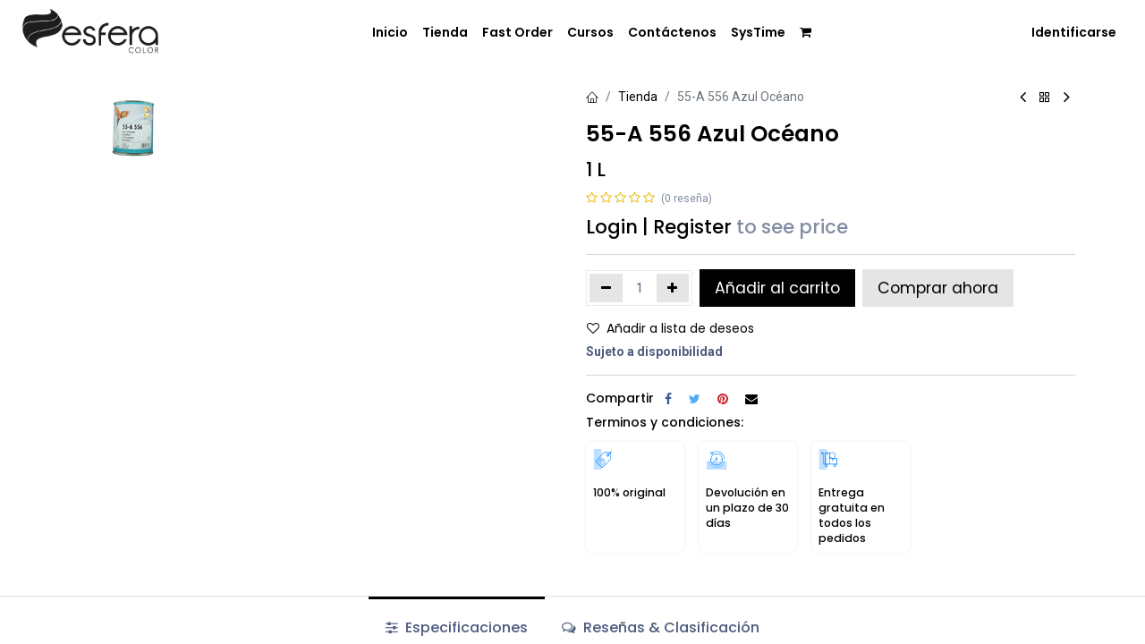

--- FILE ---
content_type: text/html; charset=utf-8
request_url: https://esferacolor.com/shop/50411038-55-a-556-azul-oceano-979
body_size: 9654
content:

        

    
<!DOCTYPE html>
        
        
        
<html lang="es-CO" data-website-id="1" data-main-object="product.template(979,)" data-add2cart-redirect="2">
    <head>
        <meta charset="utf-8"/>
        <meta http-equiv="X-UA-Compatible" content="IE=edge,chrome=1"/>
        <meta name="viewport" content="width=device-width, initial-scale=1"/>
        <meta name="generator" content="Odoo"/>
            
        <meta property="og:type" content="website"/>
        <meta property="og:title" content="55-A 556 Azul Océano"/>
        <meta property="og:site_name" content="Esfera Color Ltda"/>
        <meta property="og:url" content="https://esferacolor.com/shop/50411038-55-a-556-azul-oceano-979"/>
        <meta property="og:image" content="https://esferacolor.com/web/image/product.template/979/image_1024?unique=a37c18e"/>
        <meta property="og:description" content=""/>
            
        <meta name="twitter:card" content="summary_large_image"/>
        <meta name="twitter:title" content="55-A 556 Azul Océano"/>
        <meta name="twitter:image" content="https://esferacolor.com/web/image/product.template/979/image_1024?unique=a37c18e"/>
        <meta name="twitter:description" content=""/>
        
        <link rel="canonical" href="https://esferacolor.com/shop/50411038-55-a-556-azul-oceano-979"/>
        
        <link rel="preconnect" href="https://fonts.gstatic.com/" crossorigin=""/>
        <title> 55-A 556 Azul Océano | Esfera Color </title>
        <link type="image/x-icon" rel="shortcut icon" href="/web/image/website/1/favicon?unique=cb7b9c7"/>
        <link rel="preload" href="/web/static/src/libs/fontawesome/fonts/fontawesome-webfont.woff2?v=4.7.0" as="font" crossorigin=""/>
            <link rel="preload" href="/theme_prime/static/lib/Droggol-Pack-v1.0/fonts/Droggol-Pack.ttf?4iwoe7" as="font" crossorigin=""/>
            <link rel="stylesheet" type="text/css" href="/theme_prime/static/lib/Droggol-Pack-v1.0/droggol-pack-1.css"/>
        <link type="text/css" rel="stylesheet" href="/web/assets/11808-ba86326/1/web.assets_frontend.min.css" data-asset-bundle="web.assets_frontend" data-asset-version="ba86326"/>
        <script id="web.layout.odooscript" type="text/javascript">
            var odoo = {
                csrf_token: "8e194dca4896533fdf0f735c2dc61c70d4ecf760o1796624390",
                debug: "",
            };
        </script>
            <script type="text/javascript">
                odoo.dr_theme_config = {"json_sidebar_config": {"category_sidebar_style": "2", "category_sidebar_show_count": true, "menu_sidebar_show_category": true}, "json_shop_layout": {"layout": "default", "show_view_switcher": false, "default_view_mode": "grid", "load_more_products": "button"}, "json_shop_product_item": {"style": "1", "image_size": "default", "image_fill": "cover", "show_add_to_cart": true, "show_wishlist": true, "show_compare": true, "show_quick_view": true, "show_similar_products": true, "show_product_preview_swatches": true, "show_rating": true, "show_stock_label": false}, "json_shop_category_pills": {"active": true, "style": "1", "show_child_categories": true, "hide_in_desktop": false}, "json_shop_filters": {"lazy_method": true, "filter_style": "1", "filter_position": "left", "show_in_sidebar": false, "collapsible_category": true, "collapsible_attribute": true, "show_category_count": true, "show_attribute_count": false, "hide_extra_attrib_value": false, "show_rating_filter": true, "show_availability_filter": false}, "json_zoom": {"zoom_enabled": true, "zoom_factor": 2}, "bool_enable_ajax_load": false, "json_bottom_bar": {"show_bottom_bar": true, "show_bottom_bar_on_scroll": false, "filters": true, "actions": ["tp_home", "tp_search", "tp_wishlist", "tp_offer", "tp_brands", "tp_category", "tp_orders"]}, "bool_sticky_add_to_cart": true, "json_general_language_pricelist_selector": {"hide_country_flag": true}, "json_b2b_shop_config": {"dr_enable_b2b": true, "dr_only_assigned_pricelist": true}, "json_mobile": {}, "json_product_search": {"advance_search": true, "search_category": true, "search_attribute": true, "search_suggestion": true, "search_limit": 10, "search_max_product": 5, "search_fuzzy": true}, "json_brands_page": {"disable_brands_grouping": false}, "cart_flow": "default", "theme_installed": true, "pwa_active": false, "bool_product_offers": true, "bool_show_products_nav": true, "is_public_user": true, "has_sign_up": true};
            </script>
        <script type="text/javascript">
            odoo.__session_info__ = {"is_admin": false, "is_system": false, "is_website_user": true, "user_id": false, "is_frontend": true, "profile_session": null, "profile_collectors": null, "profile_params": null, "show_effect": true, "bundle_params": {"lang": "en_US", "website_id": 1}, "translationURL": "/website/translations", "cache_hashes": {"translations": "29d011992375da0098f16bc727019cb842eb1222"}, "recaptcha_public_key": "6LeYw78mAAAAAP1pYW7hb01QOIX7SgfoCgSY81Xo", "geoip_country_code": null, "geoip_phone_code": null, "lang_url_code": "es_CO"};
            if (!/(^|;\s)tz=/.test(document.cookie)) {
                const userTZ = Intl.DateTimeFormat().resolvedOptions().timeZone;
                document.cookie = `tz=${userTZ}; path=/`;
            }
        </script>
        <script defer="defer" type="text/javascript" src="/web/assets/10052-d5059e7/1/web.assets_frontend_minimal.min.js" data-asset-bundle="web.assets_frontend_minimal" data-asset-version="d5059e7"></script>
        <script defer="defer" type="text/javascript" data-src="/web/assets/11809-6df6e13/1/web.assets_frontend_lazy.min.js" data-asset-bundle="web.assets_frontend_lazy" data-asset-version="6df6e13"></script>
        
        <t t-call="website_sale.search">
                <t t-set="search" t-value="original_search or search"/>
                <t t-set="_form_classes" t-valuef="d-lg-inline {{'d-inline' if not category else 'd-none'}}"/>
            </t>
    </head>
    <body>
        <div id="wrapwrap" class="   ">
            
            <div class="offcanvas offcanvas-start tp-menu-sidebar tp-offcanvas-sidebar" tabindex="-1" aria-hidden="true">
                <div class="offcanvas-body p-0">
                    <div class="p-3 tp-user-info-container">
                        <div class="d-flex justify-content-between">
                            <div class="border border-white p-1">
                                <span class="tp-user-logo text-bg-primary fw-bold rounded d-inline-block text-center">
                                    <i class="dri dri-user"></i>
                                </span>
                            </div>
                            <div class="flex-shrink-1">
                                <button type="button" class="btn-close text-white" data-bs-dismiss="offcanvas" title="Cerrar" aria-label="Cerrar"></button>
                            </div>
                        </div>
                        <div class="mt-3 d-flex align-items-center justify-content-between">
                            <h6 class="mb-0 text-white">
                                        <a href="/web/login" class="link-light">
                                            Inicio de sesión <span class="mx-1">•</span> Regístrese
                                        </a>
                            </h6>
                        </div>
                    </div>
                    <ul class="nav navbar-nav py-2 border-bottom tp-hook-special-menu">
                        <li class="nav-item">
                            <a role="menuitem" href="/" class="nav-link tp-category-action" data-position="start">
                                <div class="d-flex align-items-center fw-bold">
                                    <svg xmlns="http://www.w3.org/2000/svg" width="1em" height="1em" fill="currentColor" class="bi bi-grid" viewBox="0 0 16 16">
                                        <path d="M1 2.5A1.5 1.5 0 0 1 2.5 1h3A1.5 1.5 0 0 1 7 2.5v3A1.5 1.5 0 0 1 5.5 7h-3A1.5 1.5 0 0 1 1 5.5v-3zM2.5 2a.5.5 0 0 0-.5.5v3a.5.5 0 0 0 .5.5h3a.5.5 0 0 0 .5-.5v-3a.5.5 0 0 0-.5-.5h-3zm6.5.5A1.5 1.5 0 0 1 10.5 1h3A1.5 1.5 0 0 1 15 2.5v3A1.5 1.5 0 0 1 13.5 7h-3A1.5 1.5 0 0 1 9 5.5v-3zm1.5-.5a.5.5 0 0 0-.5.5v3a.5.5 0 0 0 .5.5h3a.5.5 0 0 0 .5-.5v-3a.5.5 0 0 0-.5-.5h-3zM1 10.5A1.5 1.5 0 0 1 2.5 9h3A1.5 1.5 0 0 1 7 10.5v3A1.5 1.5 0 0 1 5.5 15h-3A1.5 1.5 0 0 1 1 13.5v-3zm1.5-.5a.5.5 0 0 0-.5.5v3a.5.5 0 0 0 .5.5h3a.5.5 0 0 0 .5-.5v-3a.5.5 0 0 0-.5-.5h-3zm6.5.5A1.5 1.5 0 0 1 10.5 9h3a1.5 1.5 0 0 1 1.5 1.5v3a1.5 1.5 0 0 1-1.5 1.5h-3A1.5 1.5 0 0 1 9 13.5v-3zm1.5-.5a.5.5 0 0 0-.5.5v3a.5.5 0 0 0 .5.5h3a.5.5 0 0 0 .5-.5v-3a.5.5 0 0 0-.5-.5h-3z"></path>
                                    </svg>
                                    <span class="ms-2">Comprar por categorías</span>
                                </div>
                            </a>
                        </li>
                    </ul>
        <div class="o_offcanvas_menu_backdrop" data-bs-toggle="collapse" data-bs-target="#top_menu_collapse" aria-label="Intercambiar navegación"></div>
    <ul id="top_menu" role="menu" class="nav navbar-nav o_menu_loading flex-grow-1">
        <li class="o_offcanvas_menu_toggler order-first navbar-toggler text-end border-0 o_not_editable">
            <a href="#top_menu_collapse" class="nav-link px-3" data-bs-toggle="collapse">
                <span class="fa-2x">×</span>
            </a>
        </li>
        
    <li role="presentation" class="nav-item  ">
        <a role="menuitem" href="/" class="nav-link ">
            <span>
                <span>Inicio</span>
            </span>
        </a>
    </li>
    <li role="presentation" class="nav-item  ">
        <a role="menuitem" href="/shop" class="nav-link ">
            <span>
                <span>Tienda</span>
            </span>
        </a>
    </li>
    <li role="presentation" class="nav-item  ">
        <a role="menuitem" href="/fast_order" class="nav-link ">
            <span>
                <span>Fast Order</span>
            </span>
        </a>
    </li>
    <li role="presentation" class="nav-item  ">
        <a role="menuitem" href="/slides" class="nav-link ">
            <span>
                <span>Cursos</span>
            </span>
        </a>
    </li>
    <li role="presentation" class="nav-item  ">
        <a role="menuitem" href="/contactus" class="nav-link ">
            <span>
                <span>Contáctenos</span>
            </span>
        </a>
    </li>
    <li role="presentation" class="nav-item  ">
        <a role="menuitem" href="/systime" class="nav-link ">
            <span>
                <span>SysTime</span>
            </span>
        </a>
    </li>
                    
            <li class="nav-item">
                <a class="nav-link" role="menuitem">
                    
                </a>
            </li>
        <li class="o_offcanvas_logo_container order-last navbar-toggler py-4 order-1 mt-auto text-center border-0">
            <a href="/" class="o_offcanvas_logo logo">
            <span role="img" aria-label="Logo of Esfera Color" title="Esfera Color"><img src="/web/image/website/1/logo/Esfera%20Color?unique=cb7b9c7" class="img img-fluid" style="max-width: 200px" alt="Esfera Color" loading="lazy"/></span>
        </a>
    </li>
    </ul>
                    <ul class="nav navbar-nav py-2 border-top tp-hook-extra-menu">
                        <li class="nav-item">
                            <a href="/shop/cart" class="nav-link">
                                <div class="d-flex align-items-center">
                                    <i class="dri dri-cart"></i>
                                    <div class="d-flex align-items-center">
                                        <h6 class="mb-0 ms-2">Mi Carrito</h6> <span class="ms-2">(<span class="my_cart_quantity" data-order-id="">0</span>)</span>
                                    </div>
                                </div>
                            </a>
                        </li>
                        <li class="nav-item">
                            <a href="/shop/wishlist" class="nav-link">
                                <div class="d-flex align-items-center">
                                    <i class="dri dri-wishlist"></i>
                                    <div class="d-flex align-items-center">
                                        <h6 class="mb-0 ms-2">Mi lista de deseos</h6> <span class="ms-2">(<span class="tp-wishlist-counter">0</span>)</span>
                                    </div>
                                </div>
                            </a>
                        </li>
                    </ul>
                </div>
        

        
            </div>
            
            <div class="offcanvas offcanvas-end tp-account-info-sidebar tp-offcanvas-sidebar bg-200" tabindex="-1" aria-hidden="true">
                <div class="d-flex justify-content-between align-items-center bg-white border-bottom p-3">
                    <div class="d-flex align-items-center">
                        <i class="dri dri-user tp-bg-soft-primary text-primary rounded-circle me-3 tp-header-icon"></i>
                        <h5 class="mb-0">Invitado</h5>
                    </div>
                    <button type="button" class="btn-close" data-bs-dismiss="offcanvas" title="Cerrar" aria-label="Cerrar"></button>
                </div>
                <div class="tp-scrollable-y flex-grow-1">
                    <ul class="list-group p-2 mt-2 tp-hook-public-user">
                        <a href="/web/login" class="list-group-item list-group-item-action d-flex align-items-center">
                            <div class="d-flex align-items-center">
                                <svg xmlns="http://www.w3.org/2000/svg" width="1em" height="1em" fill="currentColor" class="bi bi-box-arrow-in-right" viewBox="0 0 16 16">
                                    <path fill-rule="evenodd" d="M6 3.5a.5.5 0 0 1 .5-.5h8a.5.5 0 0 1 .5.5v9a.5.5 0 0 1-.5.5h-8a.5.5 0 0 1-.5-.5v-2a.5.5 0 0 0-1 0v2A1.5 1.5 0 0 0 6.5 14h8a1.5 1.5 0 0 0 1.5-1.5v-9A1.5 1.5 0 0 0 14.5 2h-8A1.5 1.5 0 0 0 5 3.5v2a.5.5 0 0 0 1 0v-2z"></path>
                                    <path fill-rule="evenodd" d="M11.854 8.354a.5.5 0 0 0 0-.708l-3-3a.5.5 0 1 0-.708.708L10.293 7.5H1.5a.5.5 0 0 0 0 1h8.793l-2.147 2.146a.5.5 0 0 0 .708.708l3-3z"></path>
                                </svg>
                                <h6 class="mb-0 ms-3">Inicio de sesión</h6>
                            </div>
                        </a>
                        <a href="/web/signup" class="list-group-item list-group-item-action d-flex align-items-center">
                            <div class="d-flex align-items-center">
                                <svg xmlns="http://www.w3.org/2000/svg" width="1em" height="1em" fill="currentColor" class="bi bi-person-plus" viewBox="0 0 16 16">
                                    <path d="M6 8a3 3 0 1 0 0-6 3 3 0 0 0 0 6zm2-3a2 2 0 1 1-4 0 2 2 0 0 1 4 0zm4 8c0 1-1 1-1 1H1s-1 0-1-1 1-4 6-4 6 3 6 4zm-1-.004c-.001-.246-.154-.986-.832-1.664C9.516 10.68 8.289 10 6 10c-2.29 0-3.516.68-4.168 1.332-.678.678-.83 1.418-.832 1.664h10z"></path>
                                    <path fill-rule="evenodd" d="M13.5 5a.5.5 0 0 1 .5.5V7h1.5a.5.5 0 0 1 0 1H14v1.5a.5.5 0 0 1-1 0V8h-1.5a.5.5 0 0 1 0-1H13V5.5a.5.5 0 0 1 .5-.5z"></path>
                                </svg>
                                <h6 class="mb-0 ms-3">Regístrese</h6>
                            </div>
                        </a>
                    </ul>
                    <ul class="list-group p-2 mt-2 tp-hook-generic">
                        <a href="/shop/cart" class="list-group-item list-group-item-action d-flex align-items-center">
                            <div class="d-flex align-items-center">
                                <i class="dri dri-cart"></i>
                                <div class="d-flex align-items-center">
                                    <h6 class="mb-0 ms-3">Mi Carrito</h6> <span class="ms-2">(<span class="my_cart_quantity" data-order-id="">0</span>)</span>
                                </div>
                            </div>
                        </a>
                        <a href="/shop/wishlist" class="list-group-item list-group-item-action d-flex align-items-center">
                            <div class="d-flex align-items-center">
                                <i class="dri dri-wishlist"></i>
                                <div class="d-flex align-items-center">
                                    <h6 class="mb-0 ms-3">Mi lista de deseos</h6> <span class="ms-2">(<span class="tp-wishlist-counter">0</span>)</span>
                                </div>
                            </div>
                        </a>
                    </ul>
                </div>
            </div>
        <div class="tp-bottombar-component o_not_editable w-100 tp-bottombar-component-style-1 p-0 tp-has-drower-element  ">
            <div class="d-flex justify-content-center align-items-center border-bottom tp-bottom-bar-add-to-cart">
                <a class="mx-3" href="#">
                    <img class="o_image_40_cover tp-rounded-border border product-img" src="/web/image/product.template/979/image_128" alt="55-A 556 Azul Océano" loading="lazy"/>
                </a>
                <button class="product-add-to-cart btn btn-primary-soft m-2 tp-rounded-border btn-block">
                    <i class="dri dri-cart"></i> Añadir al carrito
                </button>
            </div>

            <ul class="list-inline my-2 px-5 d-flex tp-bottombar-main-element justify-content-between">
                    
        <li class="list-inline-item o_not_editable position-relative tp-bottom-action-btn text-center  ">
            <a aria-label="Home" class=" " href="/">
                <i class="tp-action-btn-icon fa fa-home"></i>
            </a>
            <div class="tp-action-btn-label">Home</div>
        </li>
                    
        <li class="list-inline-item o_not_editable position-relative tp-bottom-action-btn text-center tp-search-sidebar-action ">
            <a aria-label="Search" class=" " href="#">
                <i class="tp-action-btn-icon dri dri-search"></i>
            </a>
            <div class="tp-action-btn-label">Search</div>
        </li>
                    
                        <li class="list-inline-item text-center tp-bottom-action-btn tp-drawer-action-btn align-items-center d-flex justify-content-center rounded-circle">
                            <a href="#" aria-label="Abrir menú"><i class="tp-drawer-icon fa fa-th"></i></a>
                        </li>
        <li class="list-inline-item o_not_editable position-relative tp-bottom-action-btn text-center  ">
            <a aria-label="Wishlist" class="o_wsale_my_wish tp-force-d-block " href="/shop/wishlist">
                <i class="tp-action-btn-icon dri dri-wishlist"></i>
                <sup class="my_wish_quantity o_animate_blink badge text-bg-primary">0</sup>
            </a>
            <div class="tp-action-btn-label">Wishlist</div>
        </li>
                    
                    
                    
                    
                <li class="list-inline-item o_not_editable tp-bottom-action-btn">
                    <a href="#" class="tp-account-info-sidebar-action tp-action-btn-icon" aria-label="Información de la cuenta">
                        <i class="dri dri-user"></i>
                    </a>
                    <div class="tp-action-btn-label">Cuenta</div>
                </li>
            </ul>
            <hr class="mx-4"/>
            <ul class="list-inline d-flex my-2 px-5 tp-bottombar-secondary-element justify-content-between">
        <li class="list-inline-item o_not_editable position-relative tp-bottom-action-btn text-center  ">
            <a aria-label="Offers" class=" " href="/offers">
                <i class="tp-action-btn-icon dri dri-bolt"></i>
            </a>
            <div class="tp-action-btn-label">Offers</div>
        </li>
        <li class="list-inline-item o_not_editable position-relative tp-bottom-action-btn text-center  ">
            <a aria-label="Brands" class=" " href="/shop/all-brands">
                <i class="tp-action-btn-icon dri dri-tag-l "></i>
            </a>
            <div class="tp-action-btn-label">Brands</div>
        </li>
        <li class="list-inline-item o_not_editable position-relative tp-bottom-action-btn text-center tp-category-action ">
            <a aria-label="Category" class=" " href="#">
                <i class="tp-action-btn-icon dri dri-category"></i>
            </a>
            <div class="tp-action-btn-label">Category</div>
        </li>
        <li class="list-inline-item o_not_editable position-relative tp-bottom-action-btn text-center  ">
            <a aria-label="Orders" class=" " href="/my/orders">
                <i class="tp-action-btn-icon fa fa-file-text-o"></i>
            </a>
            <div class="tp-action-btn-label">Orders</div>
        </li>
            </ul>
        </div>
                <header id="top" data-anchor="true" data-name="Header" class="  o_header_fixed">
                    
    <nav class="navbar navbar-expand-lg" id="custom-navbar">
				
				<a class="navbar-brand logo" href="/">
					<img alt="Logo" src="/module_configurator/static/src/img/nav/logoblack.png" title="Logo" loading="lazy"/>
				</a>
				
				<button class="navbar-toggler" type="button" data-bs-toggle="collapse" data-bs-target="#navbarMenu" aria-controls="navbarMenu" aria-expanded="false" aria-label="Toggle navigation">
					<i class="fa fa-bars" aria-hidden="true"></i>
				</button>
				
				<div class="collapse navbar-collapse justify-content-between" id="navbarMenu">
					
					<div class="navbar-nav flex-grow-1 justify-content-center">
        <div class="o_offcanvas_menu_backdrop" data-bs-toggle="collapse" data-bs-target="#top_menu_collapse" aria-label="Intercambiar navegación"></div>
    <ul id="top_menu" role="menu" class="nav navbar-nav o_menu_loading flex-grow-1">
        <li class="o_offcanvas_menu_toggler order-first navbar-toggler text-end border-0 o_not_editable">
            <a href="#top_menu_collapse" class="nav-link px-3" data-bs-toggle="collapse">
                <span class="fa-2x">×</span>
            </a>
        </li>
        
							
    <li role="presentation" class="nav-item  ">
        <a role="menuitem" href="/" class="nav-link ">
            <span>
                <span>Inicio</span>
            </span>
        </a>
    </li>
    <li role="presentation" class="nav-item  ">
        <a role="menuitem" href="/shop" class="nav-link ">
            <span>
                <span>Tienda</span>
            </span>
        </a>
    </li>
    <li role="presentation" class="nav-item  ">
        <a role="menuitem" href="/fast_order" class="nav-link ">
            <span>
                <span>Fast Order</span>
            </span>
        </a>
    </li>
    <li role="presentation" class="nav-item  ">
        <a role="menuitem" href="/slides" class="nav-link ">
            <span>
                <span>Cursos</span>
            </span>
        </a>
    </li>
    <li role="presentation" class="nav-item  ">
        <a role="menuitem" href="/contactus" class="nav-link ">
            <span>
                <span>Contáctenos</span>
            </span>
        </a>
    </li>
    <li role="presentation" class="nav-item  ">
        <a role="menuitem" href="/systime" class="nav-link ">
            <span>
                <span>SysTime</span>
            </span>
        </a>
    </li>
							
        
            <li class="nav-item divider d-none"></li> 
            <li class="o_wsale_my_cart align-self-md-start  nav-item">
                <a href="/shop/cart" class="nav-link">
                    <i class="fa fa-shopping-cart"></i>
                    <sup class="my_cart_quantity badge text-bg-primary" data-order-id="">0</sup>
                </a>
            </li>
        
						
            <li class="nav-item">
                <a class="nav-link" role="menuitem">
                    
                </a>
            </li>
        <li class="o_offcanvas_logo_container order-last navbar-toggler py-4 order-1 mt-auto text-center border-0">
            <a href="/" class="o_offcanvas_logo logo">
            <span role="img" aria-label="Logo of Esfera Color" title="Esfera Color"><img src="/web/image/website/1/logo/Esfera%20Color?unique=cb7b9c7" class="img img-fluid" style="max-width: 200px" alt="Esfera Color" loading="lazy"/></span>
        </a>
    </li>
    </ul>
					</div>
					
					<div class="d-flex justify-content-end">
						
            <li class="nav-item o_no_autohide_item">
                <a href="/web/login" class="nav-link">Identificarse</a>
            </li>
						
        
        
					</div>
				</div>
			</nav>
    
        </header>
                <main>
                    
            <div itemscope="itemscope" itemtype="http://schema.org/Product" id="wrap" class="js_sale o_wsale_product_page ecom-zoomable zoomodoo-next" data-ecom-zoom-auto="1">
                <div class="oe_structure oe_empty oe_structure_not_nearest" id="oe_structure_website_sale_product_1" data-editor-message="DROP BUILDING BLOCKS HERE TO MAKE THEM AVAILABLE ACROSS ALL PRODUCTS"></div>
                <section id="product_detail" class="container oe_website_sale " data-view-track="1" data-product-tracking-info="{&#34;item_id&#34;: 979, &#34;item_name&#34;: &#34;[50411038] 55-A 556 Azul Oc\u00e9ano&#34;, &#34;item_category&#34;: &#34;Tintas / Pigmentos&#34;, &#34;currency&#34;: &#34;COP&#34;, &#34;price&#34;: 349742.19}">
                    <div class="row" id="product_detail_main" data-name="Product Page" data-image_width="50_pc" data-image_layout="grid">
                        <div class="col-lg-6 o_wsale_product_images position-relative mt-4">
        <div id="o-grid-product" class="o_wsale_product_page_grid mb-3" data-name="Product Grid" data-image_spacing="small" data-grid_columns="2">
            <div class="container">
                
                    <div class="row m-0">
                            <div class="p-2 col-6">
        <div class="w-100 oe_unmovable position-relative">
                <div class="w-100 oe_unmovable position-relative"><img src="/web/image/product.product/979/image_1024/%5B50411038%5D%2055-A%20556%20Azul%20Oc%C3%A9ano?unique=a37c18e" class="img img-fluid oe_unmovable product_detail_img mh-100" alt="55-A 556 Azul Océano" loading="lazy"/></div>
            </div>
                            </div>
                    </div>
            </div>
        </div>
                        </div>
                        <div id="product_details" class="col-lg-6 mt-4">
            <div class="row g-0 justify-content-end tp-breadcrumb-wrapper flex-wrap align-items-center mb-1">
                
                <div class="col-auto mb-2 flex-grow-1 flex-shrink-1">
                    <ol class="breadcrumb p-0 m-0 bg-transparent">
                        <li class="breadcrumb-item">
                            <a href="/"><i class="dri dri-home-l"></i></a>
                        </li>
                        <li class="breadcrumb-item">
                            <a class="" href="/shop">Tienda</a>
                        </li>
                        <li class="breadcrumb-item active">
                            <span>55-A 556 Azul Océano</span>
                        </li>
                    </ol>
                </div>
                
                <div class="col-auto tp-product-navigator mb-2 flex-grow-0 flex-shrink-0">
                    <a data-content-id="prev" class="btn btn-link btn-sm tp-navigation-btn shadow-none " href="/shop/50410956-55-m-1-aditivo-de-efecto-988">
                        <i class="fa fa-angle-left"></i>
                    </a>
        <div class="d-flex align-items-center d-none tp-navigation-content" data-content-id="prev">
            <div class="flex-shrink-0">
                <img src="/web/image/product.template/988/image_128" alt="55-M 1 Aditivo de Efecto" loading="lazy"/>
            </div>
            <div class="flex-grow-1 py-1 px-2">
                <h6 class="mb-1">55-M 1 Aditivo de Efecto</h6>
                <div>
        <span>
            <a href="/web/login" class="link-primary">Login</a> | <a href="/web/signup" class="link-primary">Register</a> <span class="text-muted"> to see price</span>
        </span>
                </div>
            </div>
        </div>
                    <a class="btn btn-link btn-sm shadow-none" title="Volver a productos" href="/shop"><i class="dri dri-category"></i></a>
                    <a data-content-id="next" class="btn btn-link btn-sm tp-navigation-btn shadow-none " href="/shop/53079011-183-30-primer-anticorrosivo-spray-649">
                        <i class="fa fa-angle-right"></i>
                    </a>
        <div class="d-flex align-items-center d-none tp-navigation-content" data-content-id="next">
            <div class="flex-shrink-0">
                <img src="/web/image/product.template/649/image_128" alt="183-30 Primer Anticorrosivo Spray" loading="lazy"/>
            </div>
            <div class="flex-grow-1 py-1 px-2">
                <h6 class="mb-1">183-30 Primer Anticorrosivo Spray</h6>
                <div>
        <span>
            <a href="/web/login" class="link-primary">Login</a> | <a href="/web/signup" class="link-primary">Register</a> <span class="text-muted"> to see price</span>
        </span>
                </div>
            </div>
        </div>
                </div>
            </div>
            
                            <h1 itemprop="name" class="h2">55-A 556 Azul Océano</h1>
			<h4 itemprop="unit_name">1 L</h4>
                            <span itemprop="url" style="display:none;">https://esferacolor.com/shop/50411038-55-a-556-azul-oceano-979</span>
                            <span itemprop="image" style="display:none;">https://esferacolor.com/web/image/product.template/979/image_1920?unique=a37c18e</span>
                                <a href="#o_product_page_reviews" class="o_product_page_reviews_link text-decoration-none">
        <div class="o_website_rating_static">
                    <i class="fa fa-star-o" role="img"></i>
                    <i class="fa fa-star-o" role="img"></i>
                    <i class="fa fa-star-o" role="img"></i>
                    <i class="fa fa-star-o" role="img"></i>
                    <i class="fa fa-star-o" role="img"></i>
                <small class="text-muted ms-1">
                    (0 reseña)
                </small>
        </div>
                                </a>
                            <p class="text-muted my-2" placeholder="Una descripción corta que aparecerá también en documentos."></p>
                            <form action="/shop/cart/update" method="POST">
                                <input type="hidden" name="csrf_token" value="8e194dca4896533fdf0f735c2dc61c70d4ecf760o1796624390"/>
                                <div class="js_product js_main_product mb-3">
                                    <div>
        <h4 class="mb-0">
        <span>
            <a href="/web/login" class="link-primary">Login</a> | <a href="/web/signup" class="link-primary">Register</a> <span class="text-muted"> to see price</span>
        </span>
            </h4>
        <div id="product_unavailable" class="d-none">
            <h3 class="fst-italic">No está disponible para venta</h3>
        </div>
                                    </div>
            <hr/>
                                    
                                        <input type="hidden" class="product_id" name="product_id" value="979"/>
                                        <input type="hidden" class="product_template_id" name="product_template_id" value="979"/>
                                        <input type="hidden" class="product_category_id" name="product_category_id" value="11"/>
                                            <ul class="d-none js_add_cart_variants mb-0" data-attribute_exclusions="{&#39;exclusions: []&#39;}"></ul>
                                    
                                    <p class="css_not_available_msg alert alert-warning">Esta combinación no existe.</p>
                                    <div id="o_wsale_cta_wrapper" class="d-flex flex-wrap align-items-center mt-3">
        <div contenteditable="false" class="css_quantity input-group d-inline-flex me-2 mb-2 align-middle ">
            <a class="btn btn-link js_add_cart_json" aria-label="Quitar uno" title="Quitar uno" href="#">
                <i class="fa fa-minus"></i>
            </a>
            <input type="text" class="form-control quantity text-center" data-min="0.1" name="add_qty" value="1"/>
        <a class="btn btn-link float_left js_add_cart_json" aria-label="Agregue uno" title="Agregue uno" href="#">
                <i class="fa fa-plus"></i>
            </a>
        </div>
                                        <div id="add_to_cart_wrap" class="d-inline-flex align-items-center mb-2 me-auto">
                                            <a role="button" id="add_to_cart" data-animation-selector=".product_detail_img" class="btn btn-primary btn-lg js_check_product a-submit flex-grow-1" href="#">
                Añadir al carrito</a>
            <a role="button" class="btn btn-primary-soft btn-lg o_we_buy_now ms-2" href="#">
                Comprar ahora
            </a>
        </div>
                                        <div id="product_option_block" class="d-flex flex-wrap w-100">
            
                <button type="button" role="button" class="btn btn-link px-0 pe-3 o_add_wishlist_dyn" data-action="o_wishlist" title="Añadir a lista de deseos" data-product-template-id="979" data-product-product-id="979"><i class="fa fa-heart-o me-2" role="img" aria-label="Add to wishlist"></i>Añadir a lista de deseos</button>
            </div>
                                    </div>
			<div>
				<strong> Sujeto a disponibilidad </strong>
			</div>
      <div class="availability_messages o_not_editable"></div>
                                    <div id="contact_us_wrapper" class="d-none oe_structure oe_structure_solo ">
                                        <section class="s_text_block" data-snippet="s_text_block" data-name="Text">
                                            <div class="container">
                                                <a class="btn btn-primary btn_cta" href="/contactus">Contáctenos
                                                </a>
                                            </div>
                                        </section>
                                    </div>
                                </div>
                            </form>
            
            <div class="tp-product-info-hook"></div>
            <hr/>
            
            
            
        <div class="tp_extra_fields o_not_editable">
            
            
        </div>
            
            <div class="row mb-2 g-0 align-items-center">
                <div class="col-auto o_colored_level">
                    <h6 class="me-1 mb-0">Compartir</h6>
                </div>
                <div class="col-auto">
    <div data-snippet="s_share" class="s_share text-start text-lg-end">
        <a href="https://www.facebook.com/sharer/sharer.php?u={url}" target="_blank" class="s_share_facebook mx-2 my-0">
            <i class="fa fa-facebook "></i>
        </a>
        <a href="https://twitter.com/intent/tweet?text={title}&amp;url={url}" target="_blank" class="s_share_twitter mx-2 my-0">
            <i class="fa fa-twitter "></i>
        </a>
        <a href="https://pinterest.com/pin/create/button/?url={url}&amp;media={media}&amp;description={title}" target="_blank" class="s_share_pinterest mx-2 my-0">
            <i class="fa fa-pinterest "></i>
        </a>
        <a href="mailto:?body={url}&amp;subject={title}" class="s_share_email mx-2 my-0">
            <i class="fa fa-envelope "></i>
        </a>
    </div>
                </div>
            </div>
                            <div id="o_product_terms_and_share" class="d-flex justify-content-between flex-column flex-md-row align-items-md-end mb-3">
            <div class="row tp-hook-terms">
                <div class="col-12 o_colored_level">
                    <h6 class="mb-1"><a href="/terms" class="tp-link-dark" data-bs-original-title="" title="">Terminos y condiciones:</a></h6>
                </div>
                <div class="col-12 o_colored_level">
                    <section style="background-image: none;" class="o_colored_level">
                        <div class="row g-0">
                            <div class="col-auto p-2 me-3 my-2 o_colored_level" style="border-radius: 8px; width: 110px; box-shadow: 0 0 3px 0px rgb(0 0 0 / 10%)">
                                <div class="d-flex flex-column align-items-start h-100">
                                    <img class="img-fluid" src="/theme_prime/static/src/img/content/tag_icon.svg" style="height: 24px;" loading="lazy"/>
                                    <h6 class="mt-3 mb-0 small">
                                        100% original</h6>
                                </div>
                            </div>
                            <div class="col-auto p-2 me-3 my-2 o_colored_level" style="border-radius: 8px; width: 110px; box-shadow: 0 0 3px 0px rgb(0 0 0 / 10%)">
                                <div class="d-flex flex-column align-items-start h-100">
                                    <img class="img-fluid" src="/theme_prime/static/src/img/content/return_icon.svg" style="height: 24px;" loading="lazy"/>
                                    <h6 class="mt-3 mb-0 small">Devolución en un plazo de 30 días<br/></h6>
                                </div>
                            </div>
                            <div class="col-auto p-2 me-3 my-2 o_colored_level" style="border-radius: 8px; width: 110px; box-shadow: 0 0 3px 0px rgb(0 0 0 / 10%)">
                                <div class="d-flex flex-column align-items-start h-100">
                                    <img class="img-fluid" src="/theme_prime/static/src/img/content/delivery_icon.svg" style="height: 24px;" loading="lazy"/>
                                    <h6 class="mt-3 mb-0 small">
                                        Entrega gratuita en todos los pedidos
                                    <br/></h6>
                                </div>
                            </div>
                        </div>
                    </section>
                </div>
            </div>
            </div>
          <input id="wsale_user_email" type="hidden" value=""/>
            </div>
                    </div>
                </section>
            <div class="container-fluid px-0 my-4 tp-hook-product-tabs">
                <div class="row g-0">
                    <div class="col-12">
        <div class="tp-product-details-tab">
            <ul class="nav nav-tabs justify-content-center" role="tablist">
                <li class="nav-item o_not_editable">
                    <a class="nav-link" data-bs-toggle="tab" href="#tp-product-specification-tab" role="tab" aria-selected="false">
                        <span class="fa fa-sliders me-1"></span> Especificaciones
                    </a>
                </li>
                <li class="nav-item o_not_editable">
                    <a class="nav-link" data-bs-toggle="tab" href="#tp-product-rating-tab" role="tab" aria-selected="false">
                        <span class="fa fa-comments-o me-1"></span> Reseñas &amp; Clasificación
                    </a>
                </li>
                
                
            </ul>
            <div class="tab-content">
                
                
                <div class="tab-pane fade" id="tp-product-specification-tab" role="tabpanel">
                    <section class="container border-0" id="product_full_spec"><div class="p-4 text-center">
                            Sin especificaciones
                        </div>
                    </section>
                </div>
                
                
                <div class="tab-pane fade" id="tp-product-rating-tab" role="tabpanel">
                    <div class="o_shop_discussion_rating container">
                        <section class="container">
                            <div class="row m-0 mt-2">
                                <div class="col-lg-8 offset-lg-2">
        <div id="discussion" data-anchor="true" class="d-print-none o_portal_chatter o_not_editable p-0" data-res_model="product.template" data-res_id="979" data-pager_step="10" data-allow_composer="1" data-two_columns="false" data-display_rating="True">
        </div>
                                </div>
                            </div>
                        </section>
                    </div>
                </div>
                
                
            </div>
        </div>
                    </div>
                </div>
            </div>
            <div class="container tp-hook-accessory-products">
                <div class="row">
                    <div class="col-md-12 my-3">
                        <div class="tp-suggested-product-slider tp-snippet-shiftless-enable" data-selection-info="{&#34;selectionType&#34;:&#34;manual&#34;, &#34;recordsIDs&#34;:[803]}">
                            <div class="position-relative">
                                <h5 class="tp-underline-title">Productos similares</h5>
                                <div class="tp-slider-controls">
                                    <button class="btn btn-link text-primary tp-prev" role="button" aria-label="Anterior"><i class="fa fa-chevron-left"></i></button>
                                    <button class="btn btn-link text-primary tp-next" role="button" aria-label="Siguiente"><i class="fa fa-chevron-right"></i></button>
                                </div>
                            </div>
                            <div class="tp-suggested-products-cards owl-carousel owl-theme owl-loaded d-none"></div>
                        </div>
                    </div>
                </div>
            </div>
			<div class="row" id="accessories">
			</div>
                <div class="oe_structure oe_empty oe_structure_not_nearest mt16" id="oe_structure_website_sale_product_2" data-editor-message="DROP BUILDING BLOCKS HERE TO MAKE THEM AVAILABLE ACROSS ALL PRODUCTS"></div>
            </div>
        
                </main>
                <footer id="bottom" data-anchor="true" data-name="Footer" class="o_footer o_colored_level o_cc ">
                    <div class="oe_structure oe_structure_solo bg-light text-dark" id="footer">
				<section class="s_text_block pt-3 pb-3" data-name="Text" data-snippet="s_text_block" style="background-image: none;">
					<div class="container">
						<div class="row justify-content-center">
							<div class="col-lg-2 pt-2 pb-2">
								<h5 class="mb-3">
									Conócenos
								</h5>
								<ul class="list-unstyled">
									<li>
										<a href="/">
											Inicio
										</a>
									</li>
									<li>
										<a href="/contactus">
											Sobre nosotros
										</a>
									</li>
									<li>
										<a href="/shop">
											Nuestros productos
										</a>
									</li>
									<li>
										<a href="/terms">
											Términos y condiciones
										</a>
									</li>
								</ul>
							</div>
							<div class="col-lg-2 pt-2 pb-2 o_colored_level">
								<h5 class="mb-3">
									Déjanos ayudarte
								</h5>
								<ul class="list-unstyled">
									<li>
										<a href="/contactus">
											Contáctanos
										</a>
									</li>
									<li>
										<a href="/my/home">
											Tu cuenta
										</a>
									</li>
									<li>
										<a href="/contactus">
											Comunícate con un asesor
										</a>
									</li>
									<li>
										<a href="#">
											Ayuda
										</a>
									</li>
								</ul>
							</div>
							<div class="col-lg-2 pt-2 pb-2 o_colored_level">
								<h5 class="mb-3">
									Gana dinero con nosotros
								</h5>
								<ul class="list-unstyled">
									<li>
										<a href="#">
											Vende productos en nuestro sitio
										</a>
									</li>
									<li>
										<a href="#" data-bs-original-title="" title="">
											Conviértete en afiliado
										</a>
									</li>
									<li>
										<a href="#">
											Publicita tus productos
										</a>
									</li>
								</ul>
							</div>
							<div class="col-lg-2 pt-2 pb-2 o_colored_level" id="connect">
								<h5 class="mb-3">
									Conéctate con nosotros
								</h5>
								<ul class="list-unstyled">
									<li>
										<a href="/contactus">
											Contáctanos
										</a>
									</li>
									<li>
										<a href="mailto:info@yourcompany.example.com">
											pedidos@esferacolor.com
										</a>
									</li>
									<li>
										<a href="tel:+1 (650) 555-0111" data-bs-original-title="" title="" aria-describedby="popover547490">
											+57&nbsp;316 694 3079</a></li><li>+57 316 360 2822 &nbsp; &nbsp; &nbsp; &nbsp; &nbsp;</li>
								</ul>
								<div class="s_social_media text-start o_not_editable mt-3" data-name="Social Media" data-snippet="s_social_media" contenteditable="false">
									<a class="s_social_media_facebook" href="https://www.facebook.com/people/Esfera-Color/100054520716815/" target="_blank">
										<i class="fa fa-facebook rounded-circle shadow-sm o_editable_media"></i>
									</a>
									<a class="s_social_media_instagram" href="https://www.instagram.com/esferacolor/" target="_blank">
										<i class="fa fa-instagram rounded-circle shadow-sm o_editable_media"></i>
									</a>
									<a class="s_social_media_linkedin" href="https://www.linkedin.com/company/esfera-color/about/" target="_blank">
										<i class="fa fa-linkedin rounded-circle shadow-sm o_editable_media"></i>
									</a>
									<a class="text-800" href="/">
										<i class="fa fa-home rounded-circle shadow-sm o_editable_media"></i>
									</a>
								</div>
							</div>
						</div>
					</div>
				</section>
			</div>
		<div class="o_footer_copyright o_colored_level o_cc" data-name="Copyright">
                        <div class="container py-3">
                            <div class="row">
                                <div class="col-sm text-center text-sm-start text-muted">
                                    <span class="o_footer_copyright_name me-2">Copyright © Esfera Color</span>
        
        
                                </div>
                                <div class="col-sm text-center text-sm-end o_not_editable">
        <div class="o_brand_promotion">
        Con tecnología de 
            <a target="_blank" class="badge text-bg-light" href="http://www.odoo.com?utm_source=db&amp;utm_medium=website">
                <img alt="Odoo" src="/web/static/img/odoo_logo_tiny.png" width="62" height="20" style="width: auto; height: 1em; vertical-align: baseline;" loading="lazy"/>
            </a>
        - 
                    El #1 <a target="_blank" href="http://www.odoo.com/app/ecommerce?utm_source=db&amp;utm_medium=website">Comercio electrónico de código abierto</a>
                
        </div>
                                </div>
                            </div>
                        </div>
                    </div>
                </footer>
            <a href="#" class="tp-back-to-top tp-icon-center-2 dr-p-icon o_not_editable shadow-tp position-fixed d-none" contenteditable="false" title="Scroll back to top">
                <i class="fa fa-angle-up" contenteditable="false"></i>
            </a>
            </div>
            <script id="tracking_code" async="1" src="https://www.googletagmanager.com/gtag/js?id=UA-167736719-1"></script>
            <script>
                window.dataLayer = window.dataLayer || [];
                function gtag(){dataLayer.push(arguments);}
                gtag('js', new Date());
                gtag('config', 'UA-167736719-1');
            </script>
        <t t-call="website_sale.search">
                <t t-set="search" t-value="original_search or search"/>
                <t t-set="_form_classes" t-valuef="d-lg-inline {{'d-inline' if not category else 'd-none'}}"/>
            </t>
        </body>
</html>
    

--- FILE ---
content_type: image/svg+xml; charset=utf-8
request_url: https://esferacolor.com/theme_prime/static/src/img/content/delivery_icon.svg
body_size: 1403
content:
<svg xmlns="http://www.w3.org/2000/svg" xmlns:xlink="http://www.w3.org/1999/xlink" width="40" zoomAndPan="magnify" viewBox="0 0 30 30.000001" height="40" preserveAspectRatio="xMidYMid meet" version="1.0"><defs><filter x="0%" y="0%" width="100%" height="100%" id="id1"><feColorMatrix values="0 0 0 0 1 0 0 0 0 1 0 0 0 0 1 0 0 0 1 0" color-interpolation-filters="sRGB"/></filter><clipPath id="id2"><path d="M 0.484375 0 L 29.515625 0 L 29.515625 29.03125 L 0.484375 29.03125 Z M 0.484375 0 " clip-rule="nonzero"/></clipPath><clipPath id="id3"><path d="M 0.484375 0 L 13 0 L 13 29.03125 L 0.484375 29.03125 Z M 0.484375 0 " clip-rule="nonzero"/></clipPath><mask id="id4"><g filter="url(#id1)"><rect x="-3" width="36" fill="#000000" y="-3" height="36.000001" fill-opacity="0.2471"/></g></mask><clipPath id="id5"><path d="M 0.484375 0 L 12.097656 0 L 12.097656 29.03125 L 0.484375 29.03125 Z M 0.484375 0 " clip-rule="nonzero"/></clipPath><clipPath id="id6"><rect x="0" width="13" y="0" height="30"/></clipPath><clipPath id="id7"><path d="M 3.386719 4 L 26.613281 4 L 26.613281 25 L 3.386719 25 Z M 3.386719 4 " clip-rule="nonzero"/></clipPath></defs><g clip-path="url(#id2)"><path fill="#ffffff" d="M 0.484375 0 L 29.515625 0 L 29.515625 101.613281 L 0.484375 101.613281 Z M 0.484375 0 " fill-opacity="1" fill-rule="nonzero"/><path fill="#ffffff" d="M 0.484375 0 L 29.515625 0 L 29.515625 29.03125 L 0.484375 29.03125 Z M 0.484375 0 " fill-opacity="1" fill-rule="nonzero"/><path fill="#ffffff" d="M 0.484375 0 L 29.515625 0 L 29.515625 29.03125 L 0.484375 29.03125 Z M 0.484375 0 " fill-opacity="1" fill-rule="nonzero"/><path fill="#ffffff" d="M 0.484375 0 L 29.515625 0 L 29.515625 29.03125 L 0.484375 29.03125 Z M 0.484375 0 " fill-opacity="1" fill-rule="nonzero"/></g><g clip-path="url(#id3)"><g mask="url(#id4)"><g transform="matrix(1, 0, 0, 1, 0, 0.000000000000005692)"><g clip-path="url(#id6)"><g clip-path="url(#id5)"><path fill="#0080ff" d="M 0.484375 0 L 12.097656 0 L 12.097656 29.03125 L 0.484375 29.03125 L 0.484375 0 " fill-opacity="1" fill-rule="nonzero"/></g></g></g></g></g><g clip-path="url(#id7)"><path fill="#0080ff" d="M 26.226562 20.710938 L 25.839844 20.710938 L 25.839844 12.582031 L 21.957031 12.582031 C 23.128906 11.777344 23.902344 10.429688 23.902344 8.902344 C 23.902344 6.449219 21.90625 4.453125 19.453125 4.453125 C 17.925781 4.453125 16.578125 5.226562 15.773438 6.398438 L 15.773438 4.453125 L 9.195312 4.453125 L 9.195312 20.710938 L 7.644531 20.710938 L 7.644531 5.613281 C 7.644531 5.398438 7.472656 5.226562 7.257812 5.226562 L 6.429688 5.226562 C 6.257812 4.558594 5.65625 4.066406 4.933594 4.066406 C 4.082031 4.066406 3.386719 4.757812 3.386719 5.613281 C 3.386719 6.46875 4.082031 7.160156 4.933594 7.160156 C 5.65625 7.160156 6.257812 6.664062 6.429688 6 L 6.871094 6 L 6.871094 21.097656 C 6.871094 21.3125 7.042969 21.484375 7.257812 21.484375 L 9.980469 21.484375 C 9.503906 21.835938 9.195312 22.398438 9.195312 23.03125 C 9.195312 24.097656 10.0625 24.96875 11.128906 24.96875 C 12.195312 24.96875 13.066406 24.097656 13.066406 23.03125 C 13.066406 22.398438 12.753906 21.835938 12.277344 21.484375 L 21.59375 21.484375 C 21.117188 21.835938 20.804688 22.398438 20.804688 23.03125 C 20.804688 24.097656 21.675781 24.96875 22.742188 24.96875 C 23.808594 24.96875 24.675781 24.097656 24.675781 23.03125 C 24.675781 22.398438 24.367188 21.835938 23.890625 21.484375 L 26.226562 21.484375 C 26.441406 21.484375 26.613281 21.3125 26.613281 21.097656 C 26.613281 20.882812 26.441406 20.710938 26.226562 20.710938 Z M 4.933594 6.386719 C 4.507812 6.386719 4.160156 6.039062 4.160156 5.613281 C 4.160156 5.1875 4.507812 4.839844 4.933594 4.839844 C 5.222656 4.839844 5.46875 4.996094 5.601562 5.226562 L 5.324219 5.226562 C 5.109375 5.226562 4.933594 5.398438 4.933594 5.613281 C 4.933594 5.828125 5.109375 6 5.324219 6 L 5.601562 6 C 5.46875 6.230469 5.222656 6.386719 4.933594 6.386719 Z M 11.128906 24.195312 C 10.488281 24.195312 9.96875 23.671875 9.96875 23.03125 C 9.96875 22.390625 10.488281 21.871094 11.128906 21.871094 C 11.769531 21.871094 12.289062 22.390625 12.289062 23.03125 C 12.289062 23.671875 11.769531 24.195312 11.128906 24.195312 Z M 22.742188 24.195312 C 22.101562 24.195312 21.582031 23.671875 21.582031 23.03125 C 21.582031 22.390625 22.101562 21.871094 22.742188 21.871094 C 23.382812 21.871094 23.902344 22.390625 23.902344 23.03125 C 23.902344 23.671875 23.382812 24.195312 22.742188 24.195312 Z M 19.644531 13.355469 L 20.804688 13.355469 L 20.804688 14.902344 L 19.644531 14.902344 Z M 19.453125 5.226562 C 21.480469 5.226562 23.128906 6.875 23.128906 8.902344 C 23.128906 10.929688 21.480469 12.582031 19.453125 12.582031 C 17.425781 12.582031 15.773438 10.929688 15.773438 8.902344 C 15.773438 6.875 17.425781 5.226562 19.453125 5.226562 Z M 16.949219 12.582031 L 15.773438 12.582031 L 15.773438 11.40625 C 16.089844 11.867188 16.488281 12.265625 16.949219 12.582031 Z M 13.066406 5.226562 L 13.066406 6.773438 L 11.902344 6.773438 L 11.902344 5.226562 Z M 9.96875 20.710938 L 9.96875 5.226562 L 11.128906 5.226562 L 11.128906 7.546875 L 13.839844 7.546875 L 13.839844 5.226562 L 15 5.226562 L 15 20.710938 Z M 15.773438 20.710938 L 15.773438 13.355469 L 18.871094 13.355469 L 18.871094 15.675781 L 21.582031 15.675781 L 21.582031 13.355469 L 25.066406 13.355469 L 25.066406 20.710938 Z M 15.773438 20.710938 " fill-opacity="1" fill-rule="nonzero"/></g></svg>